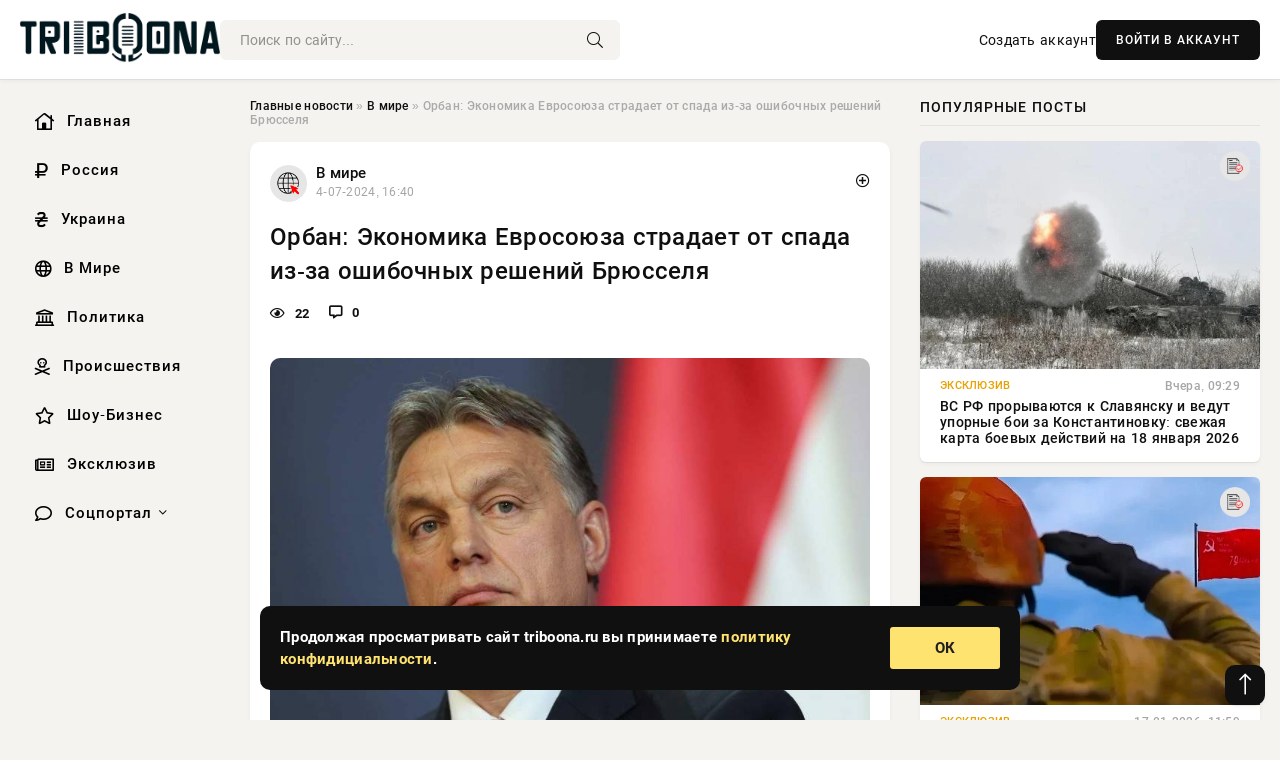

--- FILE ---
content_type: text/html; charset=utf-8
request_url: https://triboona.ru/world/356980-orban-jekonomika-evrosojuza-stradaet-ot-spada-iz-za-oshibochnyh-reshenij-brjusselja.html
body_size: 14226
content:
<!DOCTYPE html>
<html lang="ru">
   <head>
   <title>Орбан: Экономика Евросоюза страдает от спада из-за ошибочных решений Брюсселя » Информационно аналитический портал «Твоя Свободная трибуна»</title>
<meta charset="utf-8">
<meta name="description" content="В последние годы экономика Европейского союза столкнулась с нисходящим трендом из-за ошибочных решений, принятых в Брюсселе. Однако, намерения Будапешта изменить эту ситуацию взял на себя премьер-министр">
<meta name="keywords" content="экономику, Европейского, союза, столкнулась, нисходящим, трендом, ошибочных, решений, принятых, Брюсселе, Однако, намерения, Будапешта, изменить, экономика, ситуацию, министр, Венгрии, Виктор">
<link rel="canonical" href="https://triboona.ru/world/356980-orban-jekonomika-evrosojuza-stradaet-ot-spada-iz-za-oshibochnyh-reshenij-brjusselja.html">
<link rel="alternate" type="application/rss+xml" title="Информационно аналитический портал «Твоя Свободная трибуна» RSS" href="https://triboona.ru/rss.xml">
<link rel="preconnect" href="https://triboona.ru/" fetchpriority="high">
<meta property="twitter:title" content="Орбан: Экономика Евросоюза страдает от спада из-за ошибочных решений Брюсселя » Информационно аналитический портал «Твоя Свободная трибуна»">
<meta property="twitter:url" content="https://triboona.ru/world/356980-orban-jekonomika-evrosojuza-stradaet-ot-spada-iz-za-oshibochnyh-reshenij-brjusselja.html">
<meta property="twitter:card" content="summary_large_image">
<meta property="twitter:image" content="https://www.1rre.ru/wp-content/uploads/2024/04/orban.jpg">
<meta property="twitter:description" content="В последние годы экономика Европейского союза столкнулась с нисходящим трендом из-за ошибочных решений, принятых в Брюсселе. Однако, намерения Будапешта изменить эту ситуацию взял на себя премьер-министр Венгрии Виктор Орбан. В статье для газеты Financial Times он заявил о своих планах сделать">
<meta property="og:type" content="article">
<meta property="og:site_name" content="Информационно аналитический портал «Твоя Свободная трибуна»">
<meta property="og:title" content="Орбан: Экономика Евросоюза страдает от спада из-за ошибочных решений Брюсселя » Информационно аналитический портал «Твоя Свободная трибуна»">
<meta property="og:url" content="https://triboona.ru/world/356980-orban-jekonomika-evrosojuza-stradaet-ot-spada-iz-za-oshibochnyh-reshenij-brjusselja.html">
<meta property="og:image" content="https://www.1rre.ru/wp-content/uploads/2024/04/orban.jpg">
<meta property="og:description" content="В последние годы экономика Европейского союза столкнулась с нисходящим трендом из-за ошибочных решений, принятых в Брюсселе. Однако, намерения Будапешта изменить эту ситуацию взял на себя премьер-министр Венгрии Виктор Орбан. В статье для газеты Financial Times он заявил о своих планах сделать">

<script src="/engine/classes/min/index.php?g=general&amp;v=wwtts"></script>
<script src="/engine/classes/min/index.php?f=engine/classes/js/jqueryui.js,engine/classes/js/dle_js.js&amp;v=wwtts" defer></script>
<script type="application/ld+json">{"@context":"https://schema.org","@graph":[{"@type":"NewsArticle","@context":"https://schema.org/","publisher":{"@type":"Organization","name":"Информационно аналитический портал «Твоя Свободная трибуна»","logo":{"@type":"ImageObject","url":""}},"name":"Орбан: Экономика Евросоюза страдает от спада из-за ошибочных решений Брюсселя","headline":"Орбан: Экономика Евросоюза страдает от спада из-за ошибочных решений Брюсселя","mainEntityOfPage":{"@type":"WebPage","@id":"https://triboona.ru/world/356980-orban-jekonomika-evrosojuza-stradaet-ot-spada-iz-za-oshibochnyh-reshenij-brjusselja.html"},"datePublished":"2024-07-04T16:40:45+03:00","author":{"@type":"Person","name":"Наталья Маркова","url":"https://triboona.ru/user/%D0%9D%D0%B0%D1%82%D0%B0%D0%BB%D1%8C%D1%8F+%D0%9C%D0%B0%D1%80%D0%BA%D0%BE%D0%B2%D0%B0/"},"image":["https://www.1rre.ru/wp-content/uploads/2024/04/orban.jpg","https://www.1rre.ru/wp-content/uploads/2024/04/orban1.jpg"],"description":"В последние годы экономика Европейского союза столкнулась с нисходящим трендом из-за ошибочных решений, принятых в Брюсселе. Однако, намерения Будапешта изменить эту ситуацию взял на себя премьер-министр Венгрии Виктор Орбан. В статье для газеты Financial Times он заявил о своих планах сделать"},{"@type":"BreadcrumbList","@context":"https://schema.org/","itemListElement":[{"@type":"ListItem","position":1,"item":{"@id":"https://triboona.ru/","name":"Главные новости"}},{"@type":"ListItem","position":2,"item":{"@id":"https://triboona.ru/world/","name":"В мире"}},{"@type":"ListItem","position":3,"item":{"@id":"https://triboona.ru/world/356980-orban-jekonomika-evrosojuza-stradaet-ot-spada-iz-za-oshibochnyh-reshenij-brjusselja.html","name":"Орбан: Экономика Евросоюза страдает от спада из-за ошибочных решений Брюсселя"}}]}]}</script> 
      <meta name="viewport" content="width=device-width, initial-scale=1.0" />
      <meta name="msapplication-TileColor" content="#e6e6e6">   
      <meta name="theme-color" content="#101010"> 
      <link rel="preload" href="/templates/Default/css/common.css" as="style">
      <link rel="preload" href="/templates/Default/css/styles.css" as="style">
      <link rel="preload" href="/templates/Default/css/engine.css" as="style">
      <link rel="preload" href="/templates/Default/css/fontawesome.css" as="style">
      <link rel="preload" href="/templates/Default/webfonts/manrope-400.woff2" as="font" type="font/woff2" crossorigin>
      <link rel="preload" href="/templates/Default/webfonts/manrope-600.woff2" as="font" type="font/woff2" crossorigin>
      <link rel="preload" href="/templates/Default/webfonts/manrope-700.woff2" as="font" type="font/woff2" crossorigin>
      <link rel="preload" href="/templates/Default/webfonts/fa-light-300.woff2" as="font" type="font/woff2" crossorigin>
      <link href="/templates/Default/css/common.css" type="text/css" rel="stylesheet" />
      <link href="/templates/Default/css/styles.css" type="text/css" rel="stylesheet" />
      <link href="/templates/Default/css/engine.css" type="text/css" rel="stylesheet" /> 
      <link href="/templates/Default/css/fontawesome.css" type="text/css" rel="stylesheet" />
      <link rel="apple-touch-icon" sizes="256x256" href="/templates/Default/favicons/256x256.png">
      <link rel="apple-touch-icon" sizes="192x192" href="/templates/Default/favicons/192x192.png">
      <link rel="apple-touch-icon" sizes="180x180" href="/templates/Default/favicons/180x180.png">
      <link rel="apple-touch-icon" sizes="167x167" href="/templates/Default/favicons/167x167.png">
      <link rel="apple-touch-icon" sizes="152x152" href="/templates/Default/favicons/152x152.png">
      <link rel="apple-touch-icon" sizes="120x120" href="/templates/Default/favicons/120x120.png">
      <link rel="icon" type="image/png" href="/templates/Default/favicons/favicon.png">
      	<!-- Yandex.RTB -->
	<script>window.yaContextCb=window.yaContextCb||[]</script>
	<script src="https://yandex.ru/ads/system/context.js" async></script>
      <meta name="telderi" content="f276d21508be990673cae71f27cce232" />
   </head>
   <body>
      <div class="wrapper">
         <div class="wrapper-container wrapper-main">

            <header class="header d-flex ai-center vw100">
               <a href="/" class="logo" title="Информационно аналитический портал «Твоя Свободная трибуна»"><img src="/templates/Default/dleimages/logo.png" alt="Информационно аналитический портал «Твоя Свободная трибуна»"></a>
               <div class="header__search search-block flex-grow-1">
                  <form id="quicksearch" method="post">
                     <input type="hidden" name="do" value="search">
                     <input type="hidden" name="subaction" value="search">
                     <input class="search-block__input" id="story" name="story" placeholder="Поиск по сайту..." type="text" autocomplete="off">
                     <button class="search-block__btn" type="submit"><span class="fal fa-search"></span></button>
                  </form>
               </div>
               

               
               <a href="/?do=register" class="header__link">Создать аккаунт</a>
               <button class="header__btn-login js-show-login">ВОЙТИ В АККАУНТ</button>
               

               <button class="header__btn-menu d-none js-show-mobile-menu"><span class="fal fa-bars"></span></button>
            </header>

            <div class="content">
               <div class="cols">

                  <!-- MENU START -->
                  <aside class="col-side">
                     <ul class="side-nav js-this-in-mobile-menu">
                        <li><a href="/"><i class="far fa-home-lg"></i> Главная</a></li>
                        <li><a href="/russia/"><i class="far fa-ruble-sign"></i> Россия</a></li>
                        <li><a href="/ukraine/"><i class="far fa-hryvnia"></i> Украина</a></li>
                        <li><a href="/world/"><i class="far fa-globe"></i> В Мире</a></li>
                        <li><a href="/policy/"><i class="far fa-landmark"></i> Политика</a></li>
                        <li><a href="/incidents/"><i class="far fa-skull-crossbones"></i> Происшествия</a></li>
                        <li><a href="/show-business/"><i class="far fa-star"></i> Шоу-Бизнес</a></li>
                        <li><a href="/exclusive/"><i class="far fa-newspaper"></i> Эксклюзив</a></li>
                        <li class="submenu"><a href="/social/"><i class="far fa-comment"></i> Соцпортал</a>
                           <ul class="nav__list side-nav" style="position: unset !important">
                              <li class="nav__list-hidden"><a href="/social/goroskop/"><i class="far fa-planet-ringed"></i> Гороскопы</a></li>
                              <li class="nav__list-hidden"><a href="/social/primeti/"><i class="far fa-map-signs"></i> Приметы</a></li>
                              <li class="nav__list-hidden"><a href="/social/ezoterika/"><i class="far fa-sparkles"></i> Эзотерика</a></li>
                              <li class="nav__list-hidden"><a href="/social/prazdniki/"><i class="far fa-gift"></i> Праздники</a></li>
                              <li class="nav__list-hidden"><a href="/social/zdorove/"><i class="far fa-heart"></i> Здоровье</a></li>
                              <li class="nav__list-hidden"><a href="/social/psihologiya/"><i class="far fa-head-side-brain"></i> Психология</a></li>
                              <li class="nav__list-hidden"><a href="/social/dlya-zhenshchin/"><i class="far fa-venus-double"></i> Для женщин</a></li>
                              <li class="nav__list-hidden"><a href="/social/sad-ogorod/"><i class="far fa-seedling"></i> Сад-огород</a></li>
                           </ul>
                        </li>
                     </ul>
                  </aside>
                  <!-- MENU END -->
                  
                  <main class="col-main">
                    
                         
                        <div class="speedbar"><div class="over"><a href="https://triboona.ru/">Главные новости</a>  »  <a href="https://triboona.ru/world/">В мире</a>  »  Орбан: Экономика Евросоюза страдает от спада из-за ошибочных решений Брюсселя</div></div>
                        

                     <div class="content-block d-grid" id="content-block">
                        

                        
                        <div class="short">
	<div class="info-block">
	   <div class="info-body">
		  <a href="https://triboona.ru/world/" class="info-img" title="В мире"><img src="/uploads/icons/world.png" alt="В мире"></a>
		  <div class="info-title"><a href="https://triboona.ru/world/" class="author_name">В мире</a></div>
		  <div class="info-meta">
			 <time datetime="4-07-2024, 16:40" class="ago" title="4-07-2024, 16:40">4-07-2024, 16:40</time>
			 
		  </div>
	   </div>
        <div class="dosuga-post-head-mark">    
            <a href="#" class="js-show-login" title="Сохранить"><i class="far fa-plus-circle"></i></a>
                    
		</div> 
	</div>
	<div class="yz_short_body">
	   <h1 class="dn-short-t">Орбан: Экономика Евросоюза страдает от спада из-за ошибочных решений Брюсселя</h1>
	   <div class="content_top_met">
	   	  <div class="f_eye"><i class="far fa-eye"></i> 22</div>
		  <a id="dle-comm-link" href="#comment">
			 <div class="f_link"><i class="far fa-comment-alt"></i> 0</div>
		  </a>
		  <div class="f_info">
		  </div>
	   </div>
	   <div class="page__text full-text clearfix">
	   	  <div style="margin-bottom: 20px">
		 	 
		  </div>
		  <div align="center"><!--dle_image_begin:https://www.1rre.ru/wp-content/uploads/2024/04/orban.jpg|--><img src="https://www.1rre.ru/wp-content/uploads/2024/04/orban.jpg" style="max-width:100%;" alt="Орбан: Экономика Евросоюза страдает от спада из-за ошибочных решений Брюсселя"><!--dle_image_end--></div><br>В последние годы экономика Европейского союза столкнулась с нисходящим трендом из-за ошибочных решений, принятых в Брюсселе. Однако, намерения Будапешта изменить эту ситуацию взял на себя премьер-министр Венгрии Виктор Орбан. В статье для газеты Financial Times он заявил о своих планах сделать экономику Европейского союза снова конкурентоспособной. Орбан обозначил, что Будапешт готов взять на себя ответственность и предложить новые стратегии для стимулирования экономического роста в рамках ЕС. Его высказывания свидетельствуют о стремлении Венгрии активно влиять на экономическую политику Европейского союза и внести свой вклад в восстановление конкурентоспособности региона. Об этом пишет 1rre.ru<br><br><h2>Брюссель в ошибочных решениях</h2><br><div align="center"><!--dle_image_begin:https://www.1rre.ru/wp-content/uploads/2024/04/orban1.jpg|--><img src="https://www.1rre.ru/wp-content/uploads/2024/04/orban1.jpg" style="max-width:100%;" alt=""><!--dle_image_end--></div><br><br>В последние несколько лет экономика Европейского союза переживает спад, вызванный ошибочными решениями, принятыми в Брюсселе. Такую оценку дает премьер-министр Венгрии Виктор Орбан в статье для газеты Financial Times. Орбан отмечает, что потеря конкурентоспособности ЕС стала заметной тенденцией за последние десятилетия, и он связывает это прежде всего с неправильными шагами, принятыми в столице Евросоюза, которые не соответствуют современным реалиям мировой экономики.<br><br>Для того чтобы вернуть экономику Евросоюза на путь конкурентоспособности, Венгрия планирует заключить новый договор о конкурентоспособности. Орбан также подчеркивает необходимость борьбы с нелегальной миграцией и привлечения финансирования из средств Евросоюза для достижения большей конвергенции между различными регионами ЕС. Премьер высказывает надежду, что лидеры ФРГ, Франции и Италии поддержат предложенный план, направленный на восстановление конкурентоспособности Европейского союза.
		  <div style="margin-top: 20px">
		  	
		  </div>
	   </div>
	</div>
	<div class="page__tags d-flex">
	   
	</div>
	<div class="content_like">
	   <div class="df_like">
		  <a href="#" onclick="doRate('plus', '356980'); return false;" >
		  <i title="Мне нравится" class="far fa-thumbs-up"></i> <span><span data-likes-id="356980">0</span></span>
		  </a>
	   </div>
	   <div class="df_dlike">
		  <a href="#" onclick="doRate('minus', '356980'); return false;" >
		  <i title="Мне не нравится" class="far fa-thumbs-down"></i> <span><span data-dislikes-id="356980">0</span></span>
		  </a>
	   </div>
	</div>
	<div class="content_footer">
	   <script src="https://yastatic.net/share2/share.js"></script>
	   <div class="ya-share2" data-curtain data-shape="round" data-color-scheme="whiteblack" data-services="vkontakte,odnoklassniki,telegram,whatsapp"></div>
	   <div class="f_info">
		  <a href="javascript:AddComplaint('356980', 'news')"> 
		  <div class="more_jaloba">
			 <svg fill="none" width="15" height="15" stroke="currentColor" stroke-width="1.5" viewBox="0 0 24 24" xmlns="http://www.w3.org/2000/svg" aria-hidden="true">
				<path stroke-linecap="round" stroke-linejoin="round" d="M12 9v3.75m9-.75a9 9 0 11-18 0 9 9 0 0118 0zm-9 3.75h.008v.008H12v-.008z"></path>
			 </svg>
			 ЖАЛОБА
		  </div>
		  </a>
	   </div>
	</div>
 </div>
 <div class="page__comments sect__header">
	<div class="page__comments-header">
		<div class="page__comments-title">0 комментариев</div>
		<div class="page__comments-info">
			<span class="fal fa-exclamation-circle"></span>
			Обсудим?
		</div>
	
	</div>
	<!--dleaddcomments-->
	<!--dlecomments-->
 </div>
 <section class="sect">
	<div class="sect__header sect__title" style="font-weight: 500; font-size: 24px;">Смотрите также:</div>
	<div class="sect__content d-grid">
	   <div class="popular grid-item">
   <div class="popular__img img-responsive">
      <img loading="lazy" src="/uploads/posts/2024-04/thumbs/1713342624-1xl.jpg" alt="Орбан: лидеры ЕС должны уйти в отставку, так как провалили все ключевые проекты">
      <div class="item__category pi-center"><img src="/uploads/icons/world.png"></div> 
   </div>
   <div class="meta_block">
      <div class="meta_block_cat">Политика</div>
      <time class="meta_block_date" datetime="17-04-2024, 11:30">17-04-2024, 11:30</time>   
   </div>
   <div class="popular__desc">
      <a class="popular__title expand-link" href="https://triboona.ru/policy/349613-orban-lidery-es-dolzhny-ujti-v-otstavku-tak-kak-provalili-vse-kljuchevye-proekty.html">Орбан: лидеры ЕС должны уйти в отставку, так как провалили все ключевые проекты</a>
   </div>
 </div><div class="popular grid-item">
   <div class="popular__img img-responsive">
      <img loading="lazy" src="/uploads/posts/2024-01/1706506222-10897.jpg" alt="ЕС может саботировать экономику Венгрии из-за вето на помощь Украине">
      <div class="item__category pi-center"><img src="/uploads/icons/world.png"></div> 
   </div>
   <div class="meta_block">
      <div class="meta_block_cat">Эксклюзив</div>
      <time class="meta_block_date" datetime="29-01-2024, 08:30">29-01-2024, 08:30</time>   
   </div>
   <div class="popular__desc">
      <a class="popular__title expand-link" href="https://triboona.ru/exclusive/341089-es-mozhet-sabotirovat-jekonomiku-vengrii-iz-za-veto-na-pomosch-ukraine.html">ЕС может саботировать экономику Венгрии из-за вето на помощь Украине</a>
   </div>
 </div><div class="popular grid-item">
   <div class="popular__img img-responsive">
      <img loading="lazy" src="/uploads/posts/2023-03/thumbs/1680249605-1xl.jpg" alt="Орбан заявил, что лидеры ЕС близки к обсуждению миротворческих сил на Украину">
      <div class="item__category pi-center"><img src="/uploads/icons/world.png"></div> 
   </div>
   <div class="meta_block">
      <div class="meta_block_cat">Политика</div>
      <time class="meta_block_date" datetime="31-03-2023, 11:00">31-03-2023, 11:00</time>   
   </div>
   <div class="popular__desc">
      <a class="popular__title expand-link" href="https://triboona.ru/policy/265956-orban-zajavil-chto-lidery-es-blizki-k-obsuzhdeniju-mirotvorcheskih-sil-na-ukrainu.html">Орбан заявил, что лидеры ЕС близки к обсуждению миротворческих сил на Украину</a>
   </div>
 </div><div class="popular grid-item">
   <div class="popular__img img-responsive">
      <img loading="lazy" src="/uploads/posts/2023-11/thumbs/1700380805-1xl.jpg" alt="Виктор Орбан: Украине дали ошибочное обещание по вступлению в Евросоюз">
      <div class="item__category pi-center"><img src="/uploads/icons/world.png"></div> 
   </div>
   <div class="meta_block">
      <div class="meta_block_cat">Политика</div>
      <time class="meta_block_date" datetime="19-11-2023, 11:00">19-11-2023, 11:00</time>   
   </div>
   <div class="popular__desc">
      <a class="popular__title expand-link" href="https://triboona.ru/policy/335835-viktor-orban-ukraine-dali-oshibochnoe-obeschanie-po-vstupleniju-v-evrosojuz.html">Виктор Орбан: Украине дали ошибочное обещание по вступлению в Евросоюз</a>
   </div>
 </div><div class="popular grid-item">
   <div class="popular__img img-responsive">
      <img loading="lazy" src="https://www.1rre.ru/wp-content/uploads/2023/12/es.jpg" alt="Премьер-министр Венгрии Орбан потребовал отставки лидеров ЕС">
      <div class="item__category pi-center"><img src="/uploads/icons/world.png"></div> 
   </div>
   <div class="meta_block">
      <div class="meta_block_cat">В мире</div>
      <time class="meta_block_date" datetime="20-04-2024, 16:50">20-04-2024, 16:50</time>   
   </div>
   <div class="popular__desc">
      <a class="popular__title expand-link" href="https://triboona.ru/world/350046-premer-ministr-vengrii-orban-potreboval-otstavki-liderov-es.html">Премьер-министр Венгрии Орбан потребовал отставки лидеров ЕС</a>
   </div>
 </div><div class="popular grid-item">
   <div class="popular__img img-responsive">
      <img loading="lazy" src="https://www.1rre.ru/wp-content/uploads/2023/10/novosti-2.jpg" alt="Главой Евросоюза может стать главный «враг Украины в ЕС», — Politico">
      <div class="item__category pi-center"><img src="/uploads/icons/world.png"></div> 
   </div>
   <div class="meta_block">
      <div class="meta_block_cat">В мире</div>
      <time class="meta_block_date" datetime="9-01-2024, 11:00">9-01-2024, 11:00</time>   
   </div>
   <div class="popular__desc">
      <a class="popular__title expand-link" href="https://triboona.ru/world/338747-glavoj-evrosojuza-mozhet-stat-glavnyj-vrag-ukrainy-v-es-politico.html">Главой Евросоюза может стать главный «враг Украины в ЕС», — Politico</a>
   </div>
 </div><div class="popular grid-item">
   <div class="popular__img img-responsive">
      <img loading="lazy" src="/uploads/posts/2023-07/1689325086-1c.jpg" alt="Премьер-министр Венгрии Обран назвал просьбы Украины о помощи &quot;шантажом&quot;">
      <div class="item__category pi-center"><img src="/uploads/icons/world.png"></div> 
   </div>
   <div class="meta_block">
      <div class="meta_block_cat">Эксклюзив</div>
      <time class="meta_block_date" datetime="14-07-2023, 11:58">14-07-2023, 11:58</time>   
   </div>
   <div class="popular__desc">
      <a class="popular__title expand-link" href="https://triboona.ru/exclusive/310157-premer-ministr-vengrii-obran-nazval-prosby-ukrainy-o-pomoschi-shantazhom.html">Премьер-министр Венгрии Обран назвал просьбы Украины о помощи &quot;шантажом&quot;</a>
   </div>
 </div><div class="popular grid-item">
   <div class="popular__img img-responsive">
      <img loading="lazy" src="https://pronedra.ru/wp-content/uploads/2023/05/glavk.net_-870x460.jpg" alt="Орбан: Венгрия хочет нарастить импорт газа из Катара для снижения зависимости от России">
      <div class="item__category pi-center"><img src="/uploads/icons/world.png"></div> 
   </div>
   <div class="meta_block">
      <div class="meta_block_cat">Эксклюзив</div>
      <time class="meta_block_date" datetime="23-05-2023, 19:45">23-05-2023, 19:45</time>   
   </div>
   <div class="popular__desc">
      <a class="popular__title expand-link" href="https://triboona.ru/exclusive/286997-orban-vengrija-hochet-narastit-import-gaza-iz-katara-dlja-snizhenija-zavisimosti-ot-rossii.html">Орбан: Венгрия хочет нарастить импорт газа из Катара для снижения зависимости от России</a>
   </div>
 </div><div class="popular grid-item">
   <div class="popular__img img-responsive">
      <img loading="lazy" src="/uploads/posts/2019-01/15471274841medium-1547125931ce0ea93dce69926a9ef87b6bf9042856.jpeg" alt="«Я должен бороться с ним»: Орбан заявил о намерении противостоять Макрону">
      <div class="item__category pi-center"><img src="/uploads/icons/world.png"></div> 
   </div>
   <div class="meta_block">
      <div class="meta_block_cat">Политика</div>
      <time class="meta_block_date" datetime="10-01-2019, 16:38">10-01-2019, 16:38</time>   
   </div>
   <div class="popular__desc">
      <a class="popular__title expand-link" href="https://triboona.ru/policy/157905-ya-dolzhen-borotsya-s-nim-orban-zayavil-o-namerenii-protivostoyat-makronu.html">«Я должен бороться с ним»: Орбан заявил о намерении противостоять Макрону</a>
   </div>
 </div><div class="popular grid-item">
   <div class="popular__img img-responsive">
      <img loading="lazy" src="/uploads/posts/2023-01/thumbs/1674828007-1full.jpg" alt="Венгрия готова помешать планам Евросоюза наложить санкции на ядерную энергетику России">
      <div class="item__category pi-center"><img src="/uploads/icons/world.png"></div> 
   </div>
   <div class="meta_block">
      <div class="meta_block_cat">Эксклюзив</div>
      <time class="meta_block_date" datetime="27-01-2023, 17:00">27-01-2023, 17:00</time>   
   </div>
   <div class="popular__desc">
      <a class="popular__title expand-link" href="https://triboona.ru/exclusive/251184-vengrija-gotova-pomeshat-planam-evrosojuza-nalozhit-sankcii-na-jadernuju-jenergetiku-rossii.html">Венгрия готова помешать планам Евросоюза наложить санкции на ядерную энергетику России</a>
   </div>
 </div><div class="popular grid-item">
   <div class="popular__img img-responsive">
      <img loading="lazy" src="https://www.1rre.ru/wp-content/uploads/2024/04/orban1.jpg" alt="Виктор Орбан раскрыл детали военной миссии НАТО на Украине">
      <div class="item__category pi-center"><img src="/uploads/icons/world.png"></div> 
   </div>
   <div class="meta_block">
      <div class="meta_block_cat">В мире</div>
      <time class="meta_block_date" datetime="24-06-2024, 04:10">24-06-2024, 04:10</time>   
   </div>
   <div class="popular__desc">
      <a class="popular__title expand-link" href="https://triboona.ru/world/355974-viktor-orban-raskryl-detali-voennoj-missii-nato-na-ukraine.html">Виктор Орбан раскрыл детали военной миссии НАТО на Украине</a>
   </div>
 </div><div class="popular grid-item">
   <div class="popular__img img-responsive">
      <img loading="lazy" src="/templates/Default/dleimages/no_image.jpg" alt="Политолог Штир выразил мнение о политике ЕС по отношению к Венгрии">
      <div class="item__category pi-center"><img src="/uploads/icons/world.png"></div> 
   </div>
   <div class="meta_block">
      <div class="meta_block_cat">В мире  /  Эксклюзив</div>
      <time class="meta_block_date" datetime="30-05-2023, 09:35">30-05-2023, 09:35</time>   
   </div>
   <div class="popular__desc">
      <a class="popular__title expand-link" href="https://triboona.ru/world/289457-politolog-shtir-vyrazil-mnenie-o-politike-es-po-otnosheniju-k-vengrii.html">Политолог Штир выразил мнение о политике ЕС по отношению к Венгрии</a>
   </div>
 </div>
	</div>
 </section>

                        

                     </div>
                  </main>

                  <aside class="col-side">

                     <div class="side-block">
                        <div class="side-block__title">Популярные посты</div>
                        <div class="side-block__content">
                        <div class="popular grid-item">
   <div class="popular__img img-responsive">
      <img loading="lazy" src="/uploads/posts/2026-01/1768719919-14349.webp" alt="ВС РФ прорываются к Славянску и ведут упорные бои за Константиновку: свежая карта боевых действий на 18 января 2026">
      <div class="item__category pi-center"><img src="/uploads/icons/exclusive.png"></div> 
   </div>
   <div class="meta_block">
      <div class="meta_block_cat">Эксклюзив</div>
      <time class="meta_block_date" datetime="Вчера, 09:29">Вчера, 09:29</time>   
   </div>
   <div class="popular__desc">
      <a class="popular__title expand-link" href="https://triboona.ru/exclusive/401546-vs-rf-proryvajutsja-k-slavjansku-i-vedut-upornye-boi-za-konstantinovku-svezhaja-karta-boevyh-dejstvij-na-18-janvarja-2026.html">ВС РФ прорываются к Славянску и ведут упорные бои за Константиновку: свежая карта боевых действий на 18 января 2026</a>
   </div>
 </div><div class="popular grid-item">
   <div class="popular__img img-responsive">
      <img loading="lazy" src="/uploads/posts/2026-01/1768646408-12358.webp" alt="Когда можно ожидать полного завершения СВО: о новых сроках окончания боёв рассказали эксперты, подробности на 17.01.2026">
      <div class="item__category pi-center"><img src="/uploads/icons/exclusive.png"></div> 
   </div>
   <div class="meta_block">
      <div class="meta_block_cat">Эксклюзив</div>
      <time class="meta_block_date" datetime="17-01-2026, 11:59">17-01-2026, 11:59</time>   
   </div>
   <div class="popular__desc">
      <a class="popular__title expand-link" href="https://triboona.ru/exclusive/401531-kogda-mozhno-ozhidat-polnogo-zavershenija-svo-o-novyh-srokah-okonchanija-boev-rasskazali-jeksperty-podrobnosti-na-17012026.html">Когда можно ожидать полного завершения СВО: о новых сроках окончания боёв рассказали эксперты, подробности на 17.01.2026</a>
   </div>
 </div><div class="popular grid-item">
   <div class="popular__img img-responsive">
      <img loading="lazy" src="/uploads/posts/2026-01/1768794923-16549.webp" alt="Свежая сводка Юрия Подоляки на 19.01.2026: штурм Славянска может начаться в ближайшее время">
      <div class="item__category pi-center"><img src="/uploads/icons/exclusive.png"></div> 
   </div>
   <div class="meta_block">
      <div class="meta_block_cat">Эксклюзив</div>
      <time class="meta_block_date" datetime="Сегодня, 06:15">Сегодня, 06:15</time>   
   </div>
   <div class="popular__desc">
      <a class="popular__title expand-link" href="https://triboona.ru/exclusive/401556-svezhaja-svodka-jurija-podoljaki-na-19012026-shturm-slavjanska-mozhet-nachatsja-v-blizhajshee-vremja.html">Свежая сводка Юрия Подоляки на 19.01.2026: штурм Славянска может начаться в ближайшее время</a>
   </div>
 </div><div class="popular grid-item">
   <div class="popular__img img-responsive">
      <img loading="lazy" src="/uploads/posts/2026-01/1768745407-14886.webp" alt="Переговоры по Украине активизировались в начале 2026 года: будет ли достигнуто мирное соглашение? Экспертные мнения на 18 января 2026 года">
      <div class="item__category pi-center"><img src="/uploads/icons/exclusive.png"></div> 
   </div>
   <div class="meta_block">
      <div class="meta_block_cat">Эксклюзив</div>
      <time class="meta_block_date" datetime="Вчера, 16:47">Вчера, 16:47</time>   
   </div>
   <div class="popular__desc">
      <a class="popular__title expand-link" href="https://triboona.ru/exclusive/401552-peregovory-po-ukraine-aktivizirovalis-v-nachale-2026-goda-budet-li-dostignuto-mirnoe-soglashenie-jekspertnye-mnenija-na-18-janvarja-2026-goda.html">Переговоры по Украине активизировались в начале 2026 года: будет ли достигнуто мирное соглашение? Экспертные мнения на 18 января 2026 года</a>
   </div>
 </div>                           
                        </div>
                     </div>
                     <div class="side-block">
                        <div class="side-block__title">Выбор редакции</div>
                        <div class="side-block__content">
                        <div class="int d-flex ai-center">
    <div class="int__img img-fit-cover">
       <img loading="lazy" src="/uploads/posts/2026-01/1768623024-15238.webp" alt="Суд назначил Тимошенко залог и ограничил свободу передвижения">
    </div>
    <div class="int__desc flex-grow-1">
       <a class="int__title expand-link" href="https://triboona.ru/exclusive/401524-sud-naznachil-timoshenko-zalog-i-ogranichil-svobodu-peredvizhenija.html">
          <div class="line-clamp">Суд назначил Тимошенко залог и ограничил свободу передвижения</div>
       </a>
    </div>
 </div><div class="int d-flex ai-center">
    <div class="int__img img-fit-cover">
       <img loading="lazy" src="/uploads/posts/2026-01/1768648809-15543.webp" alt="ВС России продолжают отражать контратаки ВСУ под Купянском: свежая карта боевых действий на 17 января 2026">
    </div>
    <div class="int__desc flex-grow-1">
       <a class="int__title expand-link" href="https://triboona.ru/exclusive/401533-vs-rossii-prodolzhajut-otrazhat-kontrataki-vsu-pod-kupjanskom-svezhaja-karta-boevyh-dejstvij-na-17-janvarja-2026.html">
          <div class="line-clamp">ВС России продолжают отражать контратаки ВСУ под Купянском: свежая карта боевых действий на 17 января 2026</div>
       </a>
    </div>
 </div><div class="int d-flex ai-center">
    <div class="int__img img-fit-cover">
       <img loading="lazy" src="/uploads/posts/2026-01/1768734917-14629.webp" alt="Когда можно ожидать полного завершения СВО: о сроках окончания боёв рассказали эксперты, подробности на 18.01.2026">
    </div>
    <div class="int__desc flex-grow-1">
       <a class="int__title expand-link" href="https://triboona.ru/exclusive/401550-kogda-mozhno-ozhidat-polnogo-zavershenija-svo-o-srokah-okonchanija-boev-rasskazali-jeksperty-podrobnosti-na-18012026.html">
          <div class="line-clamp">Когда можно ожидать полного завершения СВО: о сроках окончания боёв рассказали эксперты, подробности на 18.01.2026</div>
       </a>
    </div>
 </div><div class="int d-flex ai-center">
    <div class="int__img img-fit-cover">
       <img loading="lazy" src="/uploads/posts/2026-01/1768794917-15589.webp" alt="Магнитная буря 19 января 2026: метеопаты в понедельник могут столкнуться с бессонницей и головными болями">
    </div>
    <div class="int__desc flex-grow-1">
       <a class="int__title expand-link" href="https://triboona.ru/exclusive/401555-magnitnaja-burja-19-janvarja-2026-meteopaty-v-ponedelnik-mogut-stolknutsja-s-bessonnicej-i-golovnymi-boljami.html">
          <div class="line-clamp">Магнитная буря 19 января 2026: метеопаты в понедельник могут столкнуться с бессонницей и головными болями</div>
       </a>
    </div>
 </div>  
                        </div>
                     </div>

                     <!--814a5398--><!--814a5398--><!--36203d9a--><!--36203d9a-->

                     <div class="side-block side-block--sticky hm">
                        
                     </div>

                  </aside>

               </div>
               <!-- END COLS -->
            </div>

         <!-- FOOTER START -->
         <footer class="footer d-flex ai-center vw100">
            <div class="footer__copyright">
               <a href="/o-proekte.html" rel="nofollow">О проекте</a>
               <a href="/redakcija.html" rel="nofollow">Редакция</a>
               <a href="/politika-konfidencialnosti.html" rel="nofollow">Политика конфиденциальности</a>
               <a href="/kontakty.html" rel="nofollow">Реклама</a> 
               <a href="/kontakty.html" rel="nofollow">Контакты</a>
            </div>
            <div class="footer__text icon-at-left" style="line-height: 20px;">
               Использование любых материалов, размещённых на сайте, разрешается при условии активной ссылки на наш сайт.
               При копировании материалов для интернет-изданий – обязательна прямая открытая для поисковых систем гиперссылка. Ссылка должна быть размещена в независимости от полного либо частичного использования материалов. Гиперссылка (для интернет- изданий) – должна быть размещена в подзаголовке или в первом абзаце материала.
               Все материалы, содержащиеся на веб-сайте triboona.ru, защищены законом об авторском праве. Фотографии и прочие материалы являются собственностью их авторов и представлены исключительно для некоммерческого использования и ознакомления , если не указано иное. Несанкционированное использование таких материалов может нарушать закон об авторском праве, торговой марке и другие законы.

               <div style="margin-top: 20px;">
                  <p>
                     <span style="font-size:12px">* В России признаны иноагентами: Киселёв Евгений Алекссевич, WWF, Белый Руслан Викторович, Анатолий Белый (Вайсман), Касьянов Михаил Михайлович, Бер Илья Леонидович, Троянова Яна Александровна, Галкин Максим Александрович, Макаревич Андрей Вадимович, Шац Михаил Григорьевич, Гордон Дмитрий Ильич, Лазарева Татьяна Юрьевна, Чичваркин Евгений Александрович, Ходорковский Михаил Борисович, Каспаров Гарри Кимович, Моргенштерн Алишер Тагирович (Алишер Валеев), Невзоров Александр Глебович, Венедиктов Алексей Алексеевич, Дудь Юрий Александрович, Фейгин Марк Захарович, Киселев Евгений Алексеевич, Шендерович Виктор Анатольевич, Гребенщиков Борис Борисович, Максакова-Игенбергс Мария Петровна, Слепаков Семен Сергеевич, Покровский Максим Сергеевич, Варламов Илья Александрович, Рамазанова Земфира Талгатовна, Прусикин Илья Владимирович, Смольянинов Артур Сергеевич, Федоров Мирон Янович (Oxxxymiron), Алексеев Иван Александрович (Noize MC), Дремин Иван Тимофеевич (Face), Гырдымова Елизавета Андреевна (Монеточка), Игорь(Егор) Михайлович Бортник (Лёва Би-2).</span>
                  </p>
                  <br />
                  <p>
                     <span style="font-size:12px">* Экстремисты и террористы, запрещенные в РФ:&nbsp;Meta (Facebook и Instagram),&nbsp;</span>Русский добровольческий корпус (РДК),&nbsp;<span style="font-size:12px">Правый сектор, Украинская повстанческая армия (УПА), ИГИЛ, полк Азов, Джебхат ан-Нусра, Национал-Большевистская партия (НБП), Аль-Каида, УНА-УНСО, Талибан, Меджлис крымско-татарского народа, Свидетели Иеговы, Мизантропик Дивижн, Братство, Артподготовка, Тризуб им. Степана Бандеры, НСО, Славянский союз, Формат-18, Хизб ут-Тахрир, Исламская партия Туркестана, Хайят Тахрир аш-Шам, Таухид валь-Джихад, АУЕ, Братья мусульмане, Колумбайн, Навальный, К. Буданов.</span>
                  </p>
                  <br />
                  <p>
                     <span style="font-size:12px">* СМИ — иностранные агенты: Телеканал «Дождь», Медуза, Голос Америки, Idel. Реалии, Кавказ. Реалии, Крым. Реалии, ТК&nbsp;Настоящее Время, The Insider,&nbsp;</span>Deutsche&nbsp;Welle,&nbsp;<span style="font-size:12px">Проект, Azatliq Radiosi, «Радио Свободная Европа/Радио Свобода» (PCE/PC), Сибирь. Реалии, Фактограф, Север. Реалии, MEDIUM-ORIENT, Bellingcat, Пономарев Л. А., Савицкая Л.А., Маркелов С.Е., Камалягин Д.Н., Апахончич Д.А.,&nbsp;Толоконникова Н.А., Гельман М.А., Шендерович В.А., Верзилов П.Ю., Баданин Р.С., Гордон.</span>
                  </p>
                  <br />
                  <p>
                     <span style="font-size:12px">* Организации — иностранные агенты: Альянс Врачей, Агора, Голос, Гражданское содействие, Династия (фонд), За&nbsp;права человека, Комитет против пыток, Левада-Центр, Мемориал, Молодая Карелия, Московская школа гражданского просвещения, Пермь-36, Ракурс, Русь Сидящая, Сахаровский центр, Сибирский экологический центр, ИАЦ Сова, Союз комитетов солдатских матерей России, Фонд борьбы с&nbsp;коррупцией (ФБК), Фонд защиты гласности, Фонд свободы информации, Центр «Насилию.нет», Центр защиты прав СМИ, Transparency International.</span>
                  </p>
               </div>

               <p class="copyright mb-0" style="margin-top: 20px;">Copyright &copy; 2026, Информационно аналитический портал «Твоя Свободная трибуна». Все права защищены.</p>
               <div class="adult_foot">18+</div>
            </div>
         </footer>
         <!-- FOOTER END -->

         </div>
         <!-- END WRAPPER-MAIN -->
      </div>
      <!-- END WRAPPER -->
      
      <script>
<!--
var dle_root       = '/';
var dle_admin      = '';
var dle_login_hash = '48ded4d5bf31078fbc523a58a49bc6f768cb5293';
var dle_group      = 5;
var dle_link_type  = 1;
var dle_skin       = 'Default';
var dle_wysiwyg    = 0;
var dle_min_search = '4';
var dle_act_lang   = ["Подтвердить", "Отмена", "Вставить", "Отмена", "Сохранить", "Удалить", "Загрузка. Пожалуйста, подождите..."];
var menu_short     = 'Быстрое редактирование';
var menu_full      = 'Полное редактирование';
var menu_profile   = 'Просмотр профиля';
var menu_send      = 'Отправить сообщение';
var menu_uedit     = 'Админцентр';
var dle_info       = 'Информация';
var dle_confirm    = 'Подтверждение';
var dle_prompt     = 'Ввод информации';
var dle_req_field  = ["Заполните поле с именем", "Заполните поле с сообщением", "Заполните поле с темой сообщения"];
var dle_del_agree  = 'Вы действительно хотите удалить? Данное действие невозможно будет отменить';
var dle_spam_agree = 'Вы действительно хотите отметить пользователя как спамера? Это приведёт к удалению всех его комментариев';
var dle_c_title    = 'Отправка жалобы';
var dle_complaint  = 'Укажите текст Вашей жалобы для администрации:';
var dle_mail       = 'Ваш e-mail:';
var dle_big_text   = 'Выделен слишком большой участок текста.';
var dle_orfo_title = 'Укажите комментарий для администрации к найденной ошибке на странице:';
var dle_p_send     = 'Отправить';
var dle_p_send_ok  = 'Уведомление успешно отправлено';
var dle_save_ok    = 'Изменения успешно сохранены. Обновить страницу?';
var dle_reply_title= 'Ответ на комментарий';
var dle_tree_comm  = '0';
var dle_del_news   = 'Удалить статью';
var dle_sub_agree  = 'Вы действительно хотите подписаться на комментарии к данной публикации?';
var dle_unsub_agree  = 'Вы действительно хотите отписаться от комментариев к данной публикации?';
var dle_captcha_type  = '0';
var dle_share_interesting  = ["Поделиться ссылкой на выделенный текст", "Twitter", "Facebook", "Вконтакте", "Прямая ссылка:", "Нажмите правой клавишей мыши и выберите «Копировать ссылку»"];
var DLEPlayerLang     = {prev: 'Предыдущий',next: 'Следующий',play: 'Воспроизвести',pause: 'Пауза',mute: 'Выключить звук', unmute: 'Включить звук', settings: 'Настройки', enterFullscreen: 'На полный экран', exitFullscreen: 'Выключить полноэкранный режим', speed: 'Скорость', normal: 'Обычная', quality: 'Качество', pip: 'Режим PiP'};
var DLEGalleryLang    = {CLOSE: 'Закрыть (Esc)', NEXT: 'Следующее изображение', PREV: 'Предыдущее изображение', ERROR: 'Внимание! Обнаружена ошибка', IMAGE_ERROR: 'Не удалось загрузить изображение', TOGGLE_SLIDESHOW: 'Просмотр слайдшоу',TOGGLE_FULLSCREEN: 'Полноэкранный режим', TOGGLE_THUMBS: 'Включить / Выключить уменьшенные копии', ITERATEZOOM: 'Увеличить / Уменьшить', DOWNLOAD: 'Скачать изображение' };
var DLEGalleryMode    = 1;
var DLELazyMode       = 0;
var allow_dle_delete_news   = false;

jQuery(function($){
					setTimeout(function() {
						$.get(dle_root + "engine/ajax/controller.php?mod=adminfunction", { 'id': '356980', action: 'newsread', user_hash: dle_login_hash });
					}, 5000);
});
//-->
</script>
      

<div class="login login--not-logged d-none">
   <div class="login__header d-flex jc-space-between ai-center">
      <div class="login__title stretch-free-width ws-nowrap">Войти <a href="/?do=register">Регистрация</a></div>
      <div class="login__close"><span class="fal fa-times"></span></div>
   </div>
   <form method="post">
      <div class="login__content">
         <div class="login__row">
            <div class="login__caption">E-mail:</div>
            <div class="login__input"><input type="text" name="login_name" id="login_name" placeholder="Ваш e-mail"></div>
            <span class="fal fa-at"></span>
         </div>
         <div class="login__row">
            <div class="login__caption">Пароль: <a href="/?do=lostpassword">Забыли пароль?</a></div>
            <div class="login__input"><input type="password" name="login_password" id="login_password" placeholder="Ваш пароль"></div>
            <span class="fal fa-lock"></span>
         </div>
         <label class="login__row checkbox" for="login_not_save">
         <input type="checkbox" name="login_not_save" id="login_not_save" value="1">
         <span>Не запоминать меня</span>
         </label>
         <div class="login__row">
            <button onclick="submit();" type="submit" title="Вход">Войти на сайт</button>
            <input name="login" type="hidden" id="login" value="submit">
         </div>
      </div>
      <div class="login__social">
         <div class="login__social-caption">Или войти через</div>
         <div class="login__social-btns">
            <a href="" rel="nofollow" target="_blank"><img loading="lazy" src="/templates/Default/dleimages/vk.svg" alt></a>
            <a href="" rel="nofollow" target="_blank"><img loading="lazy" src="/templates/Default/dleimages/ok.svg" alt></a>
            <a href="" rel="nofollow" target="_blank"><img loading="lazy" src="/templates/Default/dleimages/mail.svg" alt></a>
            <a href="" rel="nofollow" target="_blank"><img loading="lazy" src="/templates/Default/dleimages/yandex.svg" alt></a>
         </div>
      </div>
   </form>
</div>

      <div id="scrolltop" style="display: block;"><span class="fal fa-long-arrow-up"></span></div>
      <div class="message-alert">
         <div class="message-alert-in">
            <div class="message-alert-desc">
               <div class="message-alert-text">Продолжая просматривать сайт triboona.ru вы принимаете <a href="/politika-konfidencialnosti.html">политику конфидициальности</a>.</div>
            </div>
            <div class="message-alert-btns">
               <div class="message-btn message-btn-yes">ОК</div>
            </div>
         </div>
      </div>

      <script src="/templates/Default/js/libs.js"></script>

      
      
      <!-- Yandex.Metrika counter -->
<script type="text/javascript" >
   (function(m,e,t,r,i,k,a){m[i]=m[i]||function(){(m[i].a=m[i].a||[]).push(arguments)};
   m[i].l=1*new Date();
   for (var j = 0; j < document.scripts.length; j++) {if (document.scripts[j].src === r) { return; }}
   k=e.createElement(t),a=e.getElementsByTagName(t)[0],k.async=1,k.src=r,a.parentNode.insertBefore(k,a)})
   (window, document, "script", "https://mc.yandex.ru/metrika/tag.js", "ym");

   ym(45019372, "init", {
        clickmap:true,
        trackLinks:true,
        accurateTrackBounce:true
   });
</script>
<noscript><div><img src="https://mc.yandex.ru/watch/45019372" style="position:absolute; left:-9999px;" alt="" /></div></noscript>
<!-- /Yandex.Metrika counter -->

   <script defer src="https://static.cloudflareinsights.com/beacon.min.js/vcd15cbe7772f49c399c6a5babf22c1241717689176015" integrity="sha512-ZpsOmlRQV6y907TI0dKBHq9Md29nnaEIPlkf84rnaERnq6zvWvPUqr2ft8M1aS28oN72PdrCzSjY4U6VaAw1EQ==" data-cf-beacon='{"version":"2024.11.0","token":"302b8ea61b8d4abd920e8b3bbdb1901a","r":1,"server_timing":{"name":{"cfCacheStatus":true,"cfEdge":true,"cfExtPri":true,"cfL4":true,"cfOrigin":true,"cfSpeedBrain":true},"location_startswith":null}}' crossorigin="anonymous"></script>
</body>
</html>